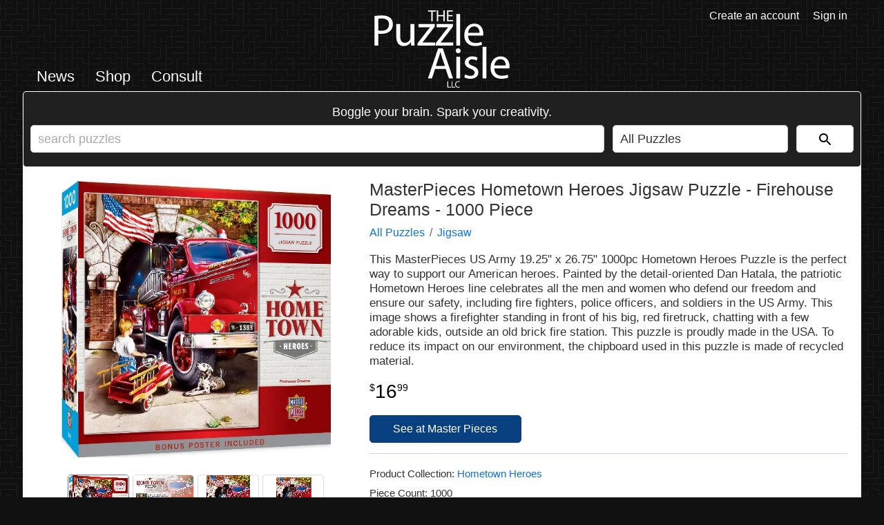

--- FILE ---
content_type: text/html; charset=UTF-8
request_url: https://puzzleaisle.com/product/masterpieces-hometown-heroes-jigsaw-puzzle-firehouse-dreams-1000-piece
body_size: 7850
content:
<!DOCTYPE html>
<html lang="en-US">
<head>
    <meta http-equiv="content-type" content="text/html; charset=UTF-8">
    <meta name="viewport" content="width=device-width, minimum-scale=1, maximum-scale=5, initial-scale=1">
    <title>MasterPieces Hometown Heroes Jigsaw Puzzle - Firehouse Dreams - 1000 Piece | The Puzzle Aisle</title>
    <meta name="description" content="This MasterPieces US Army 19.25" x 26.75" 1000pc Hometown Heroes Puzzle is the perfect way to support our American heroes. Painted by the">
    <meta name="robots" content="index, follow">
    <meta name="theme-color" content="#222222">
    <link rel="preconnect" href="https://f005.backblazeb2.com/file/puzzles">
    <link rel="dns-prefetch" href="https://f005.backblazeb2.com/file/puzzles">
    <link rel="stylesheet" type="text/css" href="/s/c/g.min.css?v=1af001720116ec1d9820d5ff19480e11">
    <link rel="icon" type="image/x-icon" href="https://f005.backblazeb2.com/file/puzzles/i/f/favicon.ico?v=1">
    <link rel="icon" type="image/svg+xml" href="https://f005.backblazeb2.com/file/puzzles/i/f/favicon.svg?v=1">
    <link rel="apple-touch-icon" href="https://f005.backblazeb2.com/file/puzzles/i/f/apple-touch-icon.png?v=1">
    <link rel="manifest" href="https://f005.backblazeb2.com/file/puzzles/i/f/manifest.webmanifest?v=1">
    <link rel="canonical" href="https://puzzleaisle.com/product/masterpieces-hometown-heroes-jigsaw-puzzle-firehouse-dreams-1000-piece">
    <meta property="fb:app_id" content="758809281658558">
    <meta property="og:site_name" content="The Puzzle Aisle">
    <meta property="og:type" content="website">
    <meta property="og:title" content="MasterPieces Hometown Heroes Jigsaw Puzzle - Firehouse Dreams - 1000 Piece">
    <meta property="og:description" content="This MasterPieces US Army 19.25" x 26.75" 1000pc Hometown Heroes Puzzle is the perfect way to support our American heroes. Painted by the detail-oriented Dan Hatala, the patriotic Hometown Heroes line celebrates all the men and women who defend our freedom and ensure our safety, including">
    <meta property="og:url" content="https://puzzleaisle.com/product/masterpieces-hometown-heroes-jigsaw-puzzle-firehouse-dreams-1000-piece">
    <meta property="og:image" content="https://f005.backblazeb2.com/file/puzzles/i/p/636710b30559b.webp">
    <meta name="twitter:card" content="summary_large_image">
    <meta name="twitter:site" content="@thepuzzleaisle">
    <meta name="twitter:title" content="MasterPieces Hometown Heroes Jigsaw Puzzle - Firehouse Dreams - 1000 Piece">
    <meta name="twitter:description" content="This MasterPieces US Army 19.25" x 26.75" 1000pc Hometown Heroes Puzzle is the perfect way to support our American heroes. Painted by the detail-oriented Dan Hatala, the patriotic Hometown Heroes line celebrates all the men and women who defend our freedom and ensure our safety, including">
    <meta name="twitter:image" content="https://f005.backblazeb2.com/file/puzzles/i/p/636710b30559b.webp">
    <script defer src="/s/j/g.min.js?v=fb1ea84e22a07a02a82927348c02f861"></script>
</head>
<body>
    <layout-row>
        <layout-column left></layout-column>
        <layout-column center class="shop">
            <header>
                <div>
                    <ul class="site navigation text">
                        <li><a href="/news">News</a></li>
                        <li><a href="/shop">Shop</a></li>                                
                        <li><a href="/consult">Consult</a></li>
                    </ul>
                    <ul class="site navigation icons">
                        <li><svg id="site-navigation-menu-button" role="graphics-symbol" viewBox="0 0 24 24"><path d="M3,6H21V8H3V6M3,11H21V13H3V11M3,16H21V18H3V16Z" /></svg></li>
                    </ul>
                    <div id="navigation-side-menu">
                        <button class="close-button" aria-label="close navigation menu"><svg class="icon" role="graphics-symbol" viewBox="0 0 24 24"><path d="M6.22566 4.81096C5.83514 4.42044 5.20197 4.42044 4.81145 4.81096C4.42092 5.20148 4.42092 5.83465 4.81145 6.22517L10.5862 11.9999L4.81151 17.7746C4.42098 18.1651 4.42098 18.7983 4.81151 19.1888C5.20203 19.5793 5.8352 19.5793 6.22572 19.1888L12.0004 13.4141L17.7751 19.1888C18.1656 19.5793 18.7988 19.5793 19.1893 19.1888C19.5798 18.7983 19.5798 18.1651 19.1893 17.7746L13.4146 11.9999L19.1893 6.22517C19.5799 5.83465 19.5799 5.20148 19.1893 4.81096C18.7988 4.42044 18.1657 4.42044 17.7751 4.81096L12.0004 10.5857L6.22566 4.81096Z"/></svg></button>
                        <button class="member-button" aria-label="open member menu"><svg class="icon" role="graphics-symbol" viewBox="0 0 24 24"><path d="M19,19H5V5H19M19,3H5A2,2 0 0,0 3,5V19A2,2 0 0,0 5,21H19A2,2 0 0,0 21,19V5C21,3.89 20.1,3 19,3M16.5,16.25C16.5,14.75 13.5,14 12,14C10.5,14 7.5,14.75 7.5,16.25V17H16.5M12,12.25A2.25,2.25 0 0,0 14.25,10A2.25,2.25 0 0,0 12,7.75A2.25,2.25 0 0,0 9.75,10A2.25,2.25 0 0,0 12,12.25Z"></path></svg></button>
                        <svg class="tpa-logo white" fill-rule="evenodd" viewBox="0 0 877 502" xmlns="http://www.w3.org/2000/svg"><path d="M369.025,70.234h9.1V8.167h21.309V0.512H347.819V8.167h21.206V70.234Zm36.1-69.722V70.234h9V37.546h33.723V70.234h9.1V0.512h-9.1V29.684H414.124V0.512h-9ZM506.6,30.1H479.5V8.064H508.15V0.512H470.5V70.234H509.7V62.683H479.5V37.546h27.1V30.1Z"></path><path d="M0.75,228.416H25.806V150.657c5.76,1.44,12.672,1.728,20.16,1.728,24.479,0,46.079-7.2,59.327-21.311,9.792-10.08,14.976-23.9,14.976-41.472,0-17.28-6.336-31.391-16.992-40.607C91.756,38.628,73.613,32.868,48.845,32.868A290.393,290.393,0,0,0,.75,36.612v191.8ZM25.806,54.755c4.32-1.152,12.672-2.016,23.616-2.016,27.648,0,45.791,12.384,45.791,38.015,0,26.784-18.432,41.472-48.671,41.472-8.352,0-15.264-.576-20.736-2.016V54.755ZM259.659,89.027H234.316v85.535a37.063,37.063,0,0,1-2.3,12.96C227.4,198.752,215.6,210.56,198.6,210.56c-23.039,0-31.1-17.855-31.1-44.351V89.027H142.157v81.5c0,48.959,26.208,61.055,48.1,61.055a52.445,52.445,0,0,0,46.079-25.92h0.576l1.44,22.752h22.463c-0.864-10.944-1.152-23.616-1.152-38.015V89.027Zm20.449,139.39H393.29v-20.16h-81.5V207.68c6.336-7.2,12.095-14.112,17.855-21.887l62.207-80.927,0.288-15.84H285.868v20.448h75.455v0.576c-6.336,7.488-12.1,14.112-18.144,21.6l-63.071,82.078v14.688Zm117.5,0H510.792v-20.16h-81.5V207.68c6.336-7.2,12.1-14.112,17.856-21.887l62.206-80.927,0.288-15.84H403.37v20.448h75.455v0.576c-6.336,7.488-12.1,14.112-18.144,21.6l-63.07,82.078v14.688Zm133.341,0H556.3V23.94H530.952V228.416Zm174.236-65.087a95.589,95.589,0,0,0,.864-11.808c0-25.631-12.1-65.662-57.6-65.662-40.607,0-65.375,33.119-65.375,75.166S608.71,231.3,651.621,231.3c22.176,0,37.439-4.608,46.367-8.64l-4.32-18.144c-9.5,4.032-20.447,7.2-38.591,7.2-25.343,0-47.231-14.112-47.807-48.383h97.918Zm-97.63-18.144C609.574,127.618,620.806,104,646.437,104c28.512,0,35.424,25.056,35.136,41.183H607.558Z"></path><path d="m462.5 380 20.736 61.055h26.783l-66.24-194.11h-30.239l-65.951 194.11h25.92l20.159-61.056h68.832zm-63.647-19.584 19.008-56.159c3.744-11.807 6.912-23.615 9.792-35.135h0.576c2.88 11.232 5.76 22.752 10.08 35.423l19.007 55.871h-58.464zm157.54 80.639v-139.39h-25.344v139.39h25.343zm-12.672-194.4a15.443 15.443 0 0 0-15.84 15.845c0 8.64 6.336 15.552 15.263 15.552 10.08 0 16.416-6.912 16.128-15.552 0-8.929-6.048-15.841-15.552-15.841zm39.167 187.77c9.792 5.76 23.9 9.5 39.167 9.5 33.12 0 52.127-17.28 52.127-41.76 0-20.735-12.384-32.831-36.575-42.047-18.144-6.912-26.5-12.1-26.5-23.615 0-10.368 8.352-19.008 23.328-19.008a54.245 54.245 0 0 1 28.511 8.064l6.336-18.432c-7.776-4.608-20.159-8.64-34.271-8.64-29.952 0-48.1 18.432-48.1 40.9 0 16.7 11.808 30.527 36.863 39.455 18.72 6.912 25.92 13.536 25.92 25.631 0 11.52-8.64 20.736-27.072 20.736-12.672 0-25.919-5.184-33.407-10.08zm118.08 6.624h25.343v-204.47h-25.344v204.48zm174.23-65.083a95.589 95.589 0 0 0 0.864-11.808c0-25.631-12.1-65.663-57.6-65.663-40.607 0-65.374 33.12-65.374 75.167s25.631 70.271 68.542 70.271c22.176 0 37.44-4.608 46.367-8.64l-4.32-18.144c-9.5 4.032-20.447 7.2-38.591 7.2-25.343 0-47.231-14.112-47.807-48.383h97.919zm-97.63-18.144c2.016-17.567 13.248-41.183 38.879-41.183 28.512 0 35.424 25.056 35.136 41.183h-74.015z"></path><path d="m473.71 500.55h22.5v-4.379h-17.28v-36.059h-5.22v40.438zm27.119 0h22.5v-4.379h-17.28v-36.059h-5.22v40.438zm51.959-5.459a20.9 20.9 0 0 1-8.52 1.68c-9.839 0-15.539-6.36-15.539-16.26 0-10.619 6.3-16.679 15.779-16.679a19.013 19.013 0 0 1 8.16 1.68l1.26-4.26c-1.38-0.72-4.56-1.8-9.6-1.8-12.539 0-21.119 8.58-21.119 21.239 0 13.26 8.58 20.459 19.979 20.459a25.912 25.912 0 0 0 10.68-1.92z"></path></svg>
                        <hr>
                        <ul>
                            <li><a href="/news">News</a></li>
                                                                                <li><a href="/shop">Shop</a></li>
                            <li>
                                <ul>
                                    <li><a href="/shop/apps">Apps</a></li>
                                    <li><a href="/shop/puzzle-books">Books</a></li>
                                    <li><a href="/shop/puzzle-boxes">Boxes</a></li>
                                    <li><a href="/shop/chess">Chess</a></li>
                                    <li><a href="/shop/rubiks-cubes-twisty-puzzles">Combination / Rubik's</a></li>
                                    <li><a href="/shop/assembly-puzzles-disentanglement-puzzles">Entanglement</a></li>
                                    <li><a href="/shop/puzzle-games">Games</a></li>
                                    <li><a href="/shop/jigsaw-puzzles">Jigsaw</a></li>
                                    <li><a href="/shop/puzzles-for-pets">Pets</a></li>
                                    <li><hr></li>
                                    <li><a href="/shop/puzzles-for-beginners">Cadets</a></li>
                                    <li><a href="/shop/puzzle-magazine-subscriptions">Magazines</a></li>
                                    <li><a href="/shop/halloween-puzzles">Scary Puzzles</a></li>
                                    <li><a href="/shop/gift-wrap">Gift Wrap</a></li>
                                    <li><hr></li>
                                    <li><a class="alert" href="/shop/on-sale">On Sale</a></li>
                                </ul>
                            </li>
                            <li><a href="/consult">Consult</a></li>
                        </ul>
                    </div>
                </div>
                <div><a href="/" aria-label="go to homepage"><svg class="tpa-logo white" fill-rule="evenodd" viewBox="0 0 877 502" xmlns="http://www.w3.org/2000/svg"><path d="M369.025,70.234h9.1V8.167h21.309V0.512H347.819V8.167h21.206V70.234Zm36.1-69.722V70.234h9V37.546h33.723V70.234h9.1V0.512h-9.1V29.684H414.124V0.512h-9ZM506.6,30.1H479.5V8.064H508.15V0.512H470.5V70.234H509.7V62.683H479.5V37.546h27.1V30.1Z"/><path d="M0.75,228.416H25.806V150.657c5.76,1.44,12.672,1.728,20.16,1.728,24.479,0,46.079-7.2,59.327-21.311,9.792-10.08,14.976-23.9,14.976-41.472,0-17.28-6.336-31.391-16.992-40.607C91.756,38.628,73.613,32.868,48.845,32.868A290.393,290.393,0,0,0,.75,36.612v191.8ZM25.806,54.755c4.32-1.152,12.672-2.016,23.616-2.016,27.648,0,45.791,12.384,45.791,38.015,0,26.784-18.432,41.472-48.671,41.472-8.352,0-15.264-.576-20.736-2.016V54.755ZM259.659,89.027H234.316v85.535a37.063,37.063,0,0,1-2.3,12.96C227.4,198.752,215.6,210.56,198.6,210.56c-23.039,0-31.1-17.855-31.1-44.351V89.027H142.157v81.5c0,48.959,26.208,61.055,48.1,61.055a52.445,52.445,0,0,0,46.079-25.92h0.576l1.44,22.752h22.463c-0.864-10.944-1.152-23.616-1.152-38.015V89.027Zm20.449,139.39H393.29v-20.16h-81.5V207.68c6.336-7.2,12.095-14.112,17.855-21.887l62.207-80.927,0.288-15.84H285.868v20.448h75.455v0.576c-6.336,7.488-12.1,14.112-18.144,21.6l-63.071,82.078v14.688Zm117.5,0H510.792v-20.16h-81.5V207.68c6.336-7.2,12.1-14.112,17.856-21.887l62.206-80.927,0.288-15.84H403.37v20.448h75.455v0.576c-6.336,7.488-12.1,14.112-18.144,21.6l-63.07,82.078v14.688Zm133.341,0H556.3V23.94H530.952V228.416Zm174.236-65.087a95.589,95.589,0,0,0,.864-11.808c0-25.631-12.1-65.662-57.6-65.662-40.607,0-65.375,33.119-65.375,75.166S608.71,231.3,651.621,231.3c22.176,0,37.439-4.608,46.367-8.64l-4.32-18.144c-9.5,4.032-20.447,7.2-38.591,7.2-25.343,0-47.231-14.112-47.807-48.383h97.918Zm-97.63-18.144C609.574,127.618,620.806,104,646.437,104c28.512,0,35.424,25.056,35.136,41.183H607.558Z"/><path d="m462.5 380 20.736 61.055h26.783l-66.24-194.11h-30.239l-65.951 194.11h25.92l20.159-61.056h68.832zm-63.647-19.584 19.008-56.159c3.744-11.807 6.912-23.615 9.792-35.135h0.576c2.88 11.232 5.76 22.752 10.08 35.423l19.007 55.871h-58.464zm157.54 80.639v-139.39h-25.344v139.39h25.343zm-12.672-194.4a15.443 15.443 0 0 0-15.84 15.845c0 8.64 6.336 15.552 15.263 15.552 10.08 0 16.416-6.912 16.128-15.552 0-8.929-6.048-15.841-15.552-15.841zm39.167 187.77c9.792 5.76 23.9 9.5 39.167 9.5 33.12 0 52.127-17.28 52.127-41.76 0-20.735-12.384-32.831-36.575-42.047-18.144-6.912-26.5-12.1-26.5-23.615 0-10.368 8.352-19.008 23.328-19.008a54.245 54.245 0 0 1 28.511 8.064l6.336-18.432c-7.776-4.608-20.159-8.64-34.271-8.64-29.952 0-48.1 18.432-48.1 40.9 0 16.7 11.808 30.527 36.863 39.455 18.72 6.912 25.92 13.536 25.92 25.631 0 11.52-8.64 20.736-27.072 20.736-12.672 0-25.919-5.184-33.407-10.08zm118.08 6.624h25.343v-204.47h-25.344v204.48zm174.23-65.083a95.589 95.589 0 0 0 0.864-11.808c0-25.631-12.1-65.663-57.6-65.663-40.607 0-65.374 33.12-65.374 75.167s25.631 70.271 68.542 70.271c22.176 0 37.44-4.608 46.367-8.64l-4.32-18.144c-9.5 4.032-20.447 7.2-38.591 7.2-25.343 0-47.231-14.112-47.807-48.383h97.919zm-97.63-18.144c2.016-17.567 13.248-41.183 38.879-41.183 28.512 0 35.424 25.056 35.136 41.183h-74.015z"/><path d="m473.71 500.55h22.5v-4.379h-17.28v-36.059h-5.22v40.438zm27.119 0h22.5v-4.379h-17.28v-36.059h-5.22v40.438zm51.959-5.459a20.9 20.9 0 0 1-8.52 1.68c-9.839 0-15.539-6.36-15.539-16.26 0-10.619 6.3-16.679 15.779-16.679a19.013 19.013 0 0 1 8.16 1.68l1.26-4.26c-1.38-0.72-4.56-1.8-9.6-1.8-12.539 0-21.119 8.58-21.119 21.239 0 13.26 8.58 20.459 19.979 20.459a25.912 25.912 0 0 0 10.68-1.92z"/></svg></a></div>
                <div>
                    <ul class="member navigation icons">
                        <li><svg id="site-member-menu-button" role="graphics-symbol" viewBox="0 0 24 24"><title>Member menu button</title><path d="M19,19H5V5H19M19,3H5A2,2 0 0,0 3,5V19A2,2 0 0,0 5,21H19A2,2 0 0,0 21,19V5C21,3.89 20.1,3 19,3M16.5,16.25C16.5,14.75 13.5,14 12,14C10.5,14 7.5,14.75 7.5,16.25V17H16.5M12,12.25A2.25,2.25 0 0,0 14.25,10A2.25,2.25 0 0,0 12,7.75A2.25,2.25 0 0,0 9.75,10A2.25,2.25 0 0,0 12,12.25Z" /></svg></li>
                    </ul>
                    <div id="member-side-menu">
                        <button class="close-button" aria-label="close member menu"><svg class="icon" role="graphics-symbol" viewBox="0 0 24 24"><path d="M6.22566 4.81096C5.83514 4.42044 5.20197 4.42044 4.81145 4.81096C4.42092 5.20148 4.42092 5.83465 4.81145 6.22517L10.5862 11.9999L4.81151 17.7746C4.42098 18.1651 4.42098 18.7983 4.81151 19.1888C5.20203 19.5793 5.8352 19.5793 6.22572 19.1888L12.0004 13.4141L17.7751 19.1888C18.1656 19.5793 18.7988 19.5793 19.1893 19.1888C19.5798 18.7983 19.5798 18.1651 19.1893 17.7746L13.4146 11.9999L19.1893 6.22517C19.5799 5.83465 19.5799 5.20148 19.1893 4.81096C18.7988 4.42044 18.1657 4.42044 17.7751 4.81096L12.0004 10.5857L6.22566 4.81096Z"/></svg></button>
                        <button class="navigation-button" aria-label="open navigation menu"><svg class="icon" role="graphics-symbol" viewBox="0 0 24 24"><path d="M3,6H21V8H3V6M3,11H21V13H3V11M3,16H21V18H3V16Z"></path></svg></button>
                        <svg class="tpa-logo white" fill-rule="evenodd" viewBox="0 0 877 502" xmlns="http://www.w3.org/2000/svg"><path d="M369.025,70.234h9.1V8.167h21.309V0.512H347.819V8.167h21.206V70.234Zm36.1-69.722V70.234h9V37.546h33.723V70.234h9.1V0.512h-9.1V29.684H414.124V0.512h-9ZM506.6,30.1H479.5V8.064H508.15V0.512H470.5V70.234H509.7V62.683H479.5V37.546h27.1V30.1Z"></path><path d="M0.75,228.416H25.806V150.657c5.76,1.44,12.672,1.728,20.16,1.728,24.479,0,46.079-7.2,59.327-21.311,9.792-10.08,14.976-23.9,14.976-41.472,0-17.28-6.336-31.391-16.992-40.607C91.756,38.628,73.613,32.868,48.845,32.868A290.393,290.393,0,0,0,.75,36.612v191.8ZM25.806,54.755c4.32-1.152,12.672-2.016,23.616-2.016,27.648,0,45.791,12.384,45.791,38.015,0,26.784-18.432,41.472-48.671,41.472-8.352,0-15.264-.576-20.736-2.016V54.755ZM259.659,89.027H234.316v85.535a37.063,37.063,0,0,1-2.3,12.96C227.4,198.752,215.6,210.56,198.6,210.56c-23.039,0-31.1-17.855-31.1-44.351V89.027H142.157v81.5c0,48.959,26.208,61.055,48.1,61.055a52.445,52.445,0,0,0,46.079-25.92h0.576l1.44,22.752h22.463c-0.864-10.944-1.152-23.616-1.152-38.015V89.027Zm20.449,139.39H393.29v-20.16h-81.5V207.68c6.336-7.2,12.095-14.112,17.855-21.887l62.207-80.927,0.288-15.84H285.868v20.448h75.455v0.576c-6.336,7.488-12.1,14.112-18.144,21.6l-63.071,82.078v14.688Zm117.5,0H510.792v-20.16h-81.5V207.68c6.336-7.2,12.1-14.112,17.856-21.887l62.206-80.927,0.288-15.84H403.37v20.448h75.455v0.576c-6.336,7.488-12.1,14.112-18.144,21.6l-63.07,82.078v14.688Zm133.341,0H556.3V23.94H530.952V228.416Zm174.236-65.087a95.589,95.589,0,0,0,.864-11.808c0-25.631-12.1-65.662-57.6-65.662-40.607,0-65.375,33.119-65.375,75.166S608.71,231.3,651.621,231.3c22.176,0,37.439-4.608,46.367-8.64l-4.32-18.144c-9.5,4.032-20.447,7.2-38.591,7.2-25.343,0-47.231-14.112-47.807-48.383h97.918Zm-97.63-18.144C609.574,127.618,620.806,104,646.437,104c28.512,0,35.424,25.056,35.136,41.183H607.558Z"></path><path d="m462.5 380 20.736 61.055h26.783l-66.24-194.11h-30.239l-65.951 194.11h25.92l20.159-61.056h68.832zm-63.647-19.584 19.008-56.159c3.744-11.807 6.912-23.615 9.792-35.135h0.576c2.88 11.232 5.76 22.752 10.08 35.423l19.007 55.871h-58.464zm157.54 80.639v-139.39h-25.344v139.39h25.343zm-12.672-194.4a15.443 15.443 0 0 0-15.84 15.845c0 8.64 6.336 15.552 15.263 15.552 10.08 0 16.416-6.912 16.128-15.552 0-8.929-6.048-15.841-15.552-15.841zm39.167 187.77c9.792 5.76 23.9 9.5 39.167 9.5 33.12 0 52.127-17.28 52.127-41.76 0-20.735-12.384-32.831-36.575-42.047-18.144-6.912-26.5-12.1-26.5-23.615 0-10.368 8.352-19.008 23.328-19.008a54.245 54.245 0 0 1 28.511 8.064l6.336-18.432c-7.776-4.608-20.159-8.64-34.271-8.64-29.952 0-48.1 18.432-48.1 40.9 0 16.7 11.808 30.527 36.863 39.455 18.72 6.912 25.92 13.536 25.92 25.631 0 11.52-8.64 20.736-27.072 20.736-12.672 0-25.919-5.184-33.407-10.08zm118.08 6.624h25.343v-204.47h-25.344v204.48zm174.23-65.083a95.589 95.589 0 0 0 0.864-11.808c0-25.631-12.1-65.663-57.6-65.663-40.607 0-65.374 33.12-65.374 75.167s25.631 70.271 68.542 70.271c22.176 0 37.44-4.608 46.367-8.64l-4.32-18.144c-9.5 4.032-20.447 7.2-38.591 7.2-25.343 0-47.231-14.112-47.807-48.383h97.919zm-97.63-18.144c2.016-17.567 13.248-41.183 38.879-41.183 28.512 0 35.424 25.056 35.136 41.183h-74.015z"></path><path d="m473.71 500.55h22.5v-4.379h-17.28v-36.059h-5.22v40.438zm27.119 0h22.5v-4.379h-17.28v-36.059h-5.22v40.438zm51.959-5.459a20.9 20.9 0 0 1-8.52 1.68c-9.839 0-15.539-6.36-15.539-16.26 0-10.619 6.3-16.679 15.779-16.679a19.013 19.013 0 0 1 8.16 1.68l1.26-4.26c-1.38-0.72-4.56-1.8-9.6-1.8-12.539 0-21.119 8.58-21.119 21.239 0 13.26 8.58 20.459 19.979 20.459a25.912 25.912 0 0 0 10.68-1.92z"></path></svg>
                        <v-space></v-space>
                        <ul>
                            <li><a href="/create-an-account">Create an account</a></li>
                            <li><a href="/sign-in">Sign in</a></li>
                        </ul>
                    </div>
                    <ul class="member navigation text">
                        <li><a href="/create-an-account">Create an account</a></li>
                        <li><a href="/sign-in">Sign in</a></li>
                    </ul>
                </div>
            </header>
            <main>
            <div id="shop-search">
                <form method="get">
                        <strong>Boggle your brain. Spark your creativity.</strong>
                        <div>
                            <input type="text" name="search" value="" placeholder="search puzzles">
                            <select id="search-categories" size="1">
                                <option value="">All Puzzles</option>
                                <option value="apps">Apps</option>
                                <option value="puzzle-books">Books</option>
                                <option value="puzzle-boxes">Boxes</option>
                                <option value="chess">Chess</option>
                                <option value="rubiks-cubes-twisty-puzzles">Combination / Rubik's</option>
                                <option value="assembly-puzzles-disentanglement-puzzles">Entanglement</option>
                                <option value="puzzle-games">Games</option>
                                <option value="jigsaw-puzzles">Jigsaw</option>
                                <option value="puzzles-for-pets">Pets</option>
                                <option disabled>&#8212;</option>
                                <option value="puzzles-for-beginners">Cadets</option>
                                <option value="puzzle-magazine-subscriptions">Magazines</option>
                                <option value="halloween-puzzles">Scary Puzzles</option>
                                <option value="gift-wrap">Gift Wrap</option>
                            </select>
                            <button value="Go" aria-label="Search"><svg role="graphics-symbol" viewBox="0 0 24 24"><path d="M15.5 14h-.79l-.28-.27C15.41 12.59 16 11.11 16 9.5 16 5.91 13.09 3 9.5 3S3 5.91 3 9.5 5.91 16 9.5 16c1.61 0 3.09-.59 4.23-1.57l.27.28v.79l5 4.99L20.49 19l-4.99-5zm-6 0C7.01 14 5 11.99 5 9.5S7.01 5 9.5 5 14 7.01 14 9.5 11.99 14 9.5 14z"/></svg></button>
                        </div>
                    </form>
            </div>
            <div id="product-details">
                <div>
                    <div id="product-images">
                        <div id="carousel">
                            <img src="https://f005.backblazeb2.com/file/puzzles/i/p/636710b30559b_s.webp" alt="MasterPieces Hometown Heroes Jigsaw Puzzle - Firehouse Dreams - 1000 Piece - Image 1">
                            <button class="left arrow">❮</button>
                            <button class="right arrow">❯</button>
                            <div id="carousel-indicators">
                                <button>&#9679;</button><button>&#9679;</button><button>&#9679;</button><button>&#9679;</button>
                            </div>
                        </div>        
                        <ul id="thumbnails" class="center">
                            <li class="selected"><input type="image" src="https://f005.backblazeb2.com/file/puzzles/i/p/636710b30559b_t.webp" data-lsrc="https://f005.backblazeb2.com/file/puzzles/i/p/636710b30559b_s.webp" data-osrc="https://f005.backblazeb2.com/file/puzzles/i/p/636710b30559b_l.webp" alt="MasterPieces Hometown Heroes Jigsaw Puzzle - Firehouse Dreams - 1000 Piece - Image 1 Thumbnail"></li>
                            <li><input type="image" src="https://f005.backblazeb2.com/file/puzzles/i/p/636710cf5c9e0_t.webp" data-lsrc="https://f005.backblazeb2.com/file/puzzles/i/p/636710cf5c9e0_s.webp" data-osrc="https://f005.backblazeb2.com/file/puzzles/i/p/636710cf5c9e0_l.webp" alt="MasterPieces Hometown Heroes Jigsaw Puzzle - Firehouse Dreams - 1000 Piece - Image 2 Thumbnail"></li>
                            <li><input type="image" src="https://f005.backblazeb2.com/file/puzzles/i/p/636710c3bce9f_t.webp" data-lsrc="https://f005.backblazeb2.com/file/puzzles/i/p/636710c3bce9f_s.webp" data-osrc="https://f005.backblazeb2.com/file/puzzles/i/p/636710c3bce9f_l.webp" alt="MasterPieces Hometown Heroes Jigsaw Puzzle - Firehouse Dreams - 1000 Piece - Image 3 Thumbnail"></li>
                            <li><input type="image" src="https://f005.backblazeb2.com/file/puzzles/i/p/636710d9d0803_t.webp" data-lsrc="https://f005.backblazeb2.com/file/puzzles/i/p/636710d9d0803_s.webp" data-osrc="https://f005.backblazeb2.com/file/puzzles/i/p/636710d9d0803_l.webp" alt="MasterPieces Hometown Heroes Jigsaw Puzzle - Firehouse Dreams - 1000 Piece - Image 4 Thumbnail"></li>
                        </ul>
                    </div>
                </div>
                <div>
                    <h1>MasterPieces Hometown Heroes Jigsaw Puzzle - Firehouse Dreams - 1000 Piece</h1>    
                    <ul class="category-path"><li><a href="/shop">All Puzzles</a></li><li><a href="/shop/jigsaw-puzzles">Jigsaw</a></li></ul>
                    
                    <div id="product-description">
                    This MasterPieces US Army 19.25" x 26.75" 1000pc Hometown Heroes Puzzle is the perfect way to support our American heroes. Painted by the detail-oriented Dan Hatala, the patriotic Hometown Heroes line celebrates all the men and women who defend our freedom and ensure our safety, including fire fighters, police officers, and soldiers in the US Army. This image shows a firefighter standing in front of his big, red firetruck, chatting with a few adorable kids, outside an old brick fire station. This puzzle is proudly made in the USA. To reduce its impact on our environment, the chipboard used in this puzzle is made of recycled material.
                </div>
                    <div class="price">
                    <span class="currency">$</span><span class="whole">16</span><span class="delimiter">.</span><span class="fraction">99</span>
                </div>
                    <div id="product-links">
                    <ul>
                        <li><a href="https://www.masterpiecesinc.com/products/hometown-heroes-firehouse-dreams-1000-piece-jigsaw-puzzle-by-dan-hatala" class="button" target="_blank" rel="noopener nofollow" data-eti="3" data-ei="19863">See at Master Pieces</a></li>
                    </ul>
                </div>
                    <hr>
                <ul class="product-attributes">
                    <li>Product Collection: <a href="/shop/masterpieces-hometown-heroes-jigsaw-puzzle-collection">Hometown Heroes</a></li>
                    <li>Piece Count: 1000</li>
                    <li>Puzzle Size: 19.3"x26.8"</li></ul>
                        <div>
                    <ul id="manufacturer-links">
                        <li><a href="https://www.masterpiecesinc.com/products/hometown-heroes-firehouse-dreams-1000-piece-jigsaw-puzzle-by-dan-hatala">See at manufacturer</a></li>
                    </ul>
                </div>
                    
                </div>            
                <div>
                    <h2>Related products</h2>
                    <ul class="shop-item-list">
                <li class="shop-item">
                    <a href="/product/harbor-evening-jigsaw">
                        <div class="inner-container">
                            <div class="image-wrapper"><img src="https://f005.backblazeb2.com/file/puzzles/i/p/63153e448b741_t.webp" alt="Harbor Evening | Jigsaw" loading="lazy"></div>
                            <div class="title">Harbor Evening | Jigsaw</div>
                            <div class="price"><span class="currency">$</span><span class="whole">17</span><span class="delimiter">.</span><span class="fraction">44</span></div>          
                        </div>
                    </a>
                </li>
                <li class="shop-item">
                    <a href="/product/looney-tunes-challenge-jigsaw">
                        <div class="inner-container">
                            <div class="image-wrapper"><img src="https://f005.backblazeb2.com/file/puzzles/i/p/6317598107fd5_t.webp" alt="Looney Tunes Challenge | Jigsaw" loading="lazy"></div>
                            <div class="title">Looney Tunes Challenge | Jigsaw</div>
                            <div class="price"><span class="currency">$</span><span class="whole">21</span><span class="delimiter">.</span><span class="fraction">24</span></div>          
                        </div>
                    </a>
                </li>
                <li class="shop-item">
                    <a href="/product/i-love-chocolate-jigsaw">
                        <div class="inner-container">
                            <div class="image-wrapper"><img src="https://f005.backblazeb2.com/file/puzzles/i/p/6317805ca3486_t.webp" alt="I Love Chocolate | Jigsaw" loading="lazy"></div>
                            <div class="title">I Love Chocolate | Jigsaw</div>
                            <div class="price"><span class="currency">$</span><span class="whole">17</span><span class="delimiter">.</span><span class="fraction">44</span></div>          
                        </div>
                    </a>
                </li>
                <li class="shop-item">
                    <a href="/product/masterpieces-stadium-panoramic-jacksonville-jaguars-jigsaw-puzzle-center-view-1000-piece">
                        <div class="inner-container">
                            <div class="image-wrapper"><img src="https://f005.backblazeb2.com/file/puzzles/i/p/63670f1265b42_t.webp" alt="MasterPieces Stadium Panoramic Jacksonville Jaguars Jigsaw Puzzle - Center View - 1000 Piece" loading="lazy"></div>
                            <div class="title">MasterPieces Stadium Panoramic Jacksonville Jaguars Jigsaw Puzzle - Center View - 1000 Piece</div>
                            <div class="price"><span class="currency">$</span><span class="whole">19</span><span class="delimiter">.</span><span class="fraction">99</span></div>          
                        </div>
                    </a>
                </li>
            </ul>
                </div>
            </div>
            </main>
            <footer>
                <ul class="other-links">
                    <li><a href="/newsletter" aria-haspopup="dialog" class="newsletter-button">Newsletter</a></li>
                    <li><a href="/terms-and-conditions">Terms &amp; Conditions</a></li>
                    <li><a href="/privacy-policy">Privacy Policy</a></li>
                </ul>
                <ul class="social-links">
                    <li><a href="https://discord.gg/D8VZG3DzzF" title="Find us on Discord"><svg viewBox="0 -28.5 256 256"><g><path d="m216.86 16.597c-16.571-7.7533-34.29-13.388-52.815-16.597-2.275 4.1132-4.9329 9.6455-6.7655 14.046-19.692-2.9614-39.203-2.9614-58.533 0-1.8322-4.4009-4.5504-9.9333-6.8458-14.046-18.545 3.2085-36.284 8.864-52.855 16.638-33.425 50.509-42.485 99.763-37.955 148.32 22.169 16.555 43.653 26.612 64.775 33.193 5.2151-7.1774 9.8662-14.807 13.873-22.848-7.6312-2.8997-14.94-6.4781-21.846-10.632 1.8322-1.3574 3.6243-2.7765 5.3558-4.2367 42.123 19.702 87.89 19.702 129.51 0 1.7518 1.4602 3.5436 2.8793 5.3558 4.2367-6.9265 4.1746-14.256 7.753-21.887 10.653 4.0069 8.0204 8.638 15.671 13.873 22.848 21.142-6.5809 42.646-16.637 64.815-33.213 5.3158-56.288-9.0809-105.09-38.056-148.36zm-131.38 118.5c-12.645 0-23.015-11.805-23.015-26.18 0-14.375 10.148-26.2 23.015-26.2 12.867 0 23.236 11.804 23.015 26.2 0.020002 14.375-10.148 26.18-23.015 26.18zm85.051 0c-12.645 0-23.015-11.805-23.015-26.18 0-14.375 10.148-26.2 23.015-26.2 12.866 0 23.236 11.804 23.015 26.2 0 14.375-10.148 26.18-23.015 26.18z"></path></g></svg></a></li>
                    <li><a href="https://www.facebook.com/ThePuzzleAisle" title="Find us on Facebook" target="_blank"><svg viewBox="0 0 310 310"><path d="m81.703 165.106h33.981v139.894c0 2.762 2.238 5 5 5h57.616c2.762 0 5-2.238 5-5v-139.235h39.064c2.54 0 4.677-1.906 4.967-4.429l5.933-51.502c.163-1.417-.286-2.836-1.234-3.899-.949-1.064-2.307-1.673-3.732-1.673h-44.996v-32.284c0-9.732 5.24-14.667 15.576-14.667h29.42c2.762 0 5-2.239 5-5v-47.274c0-2.762-2.238-5-5-5h-40.545c-.286-.014-.921-.037-1.857-.037-7.035 0-31.488 1.381-50.804 19.151-21.402 19.692-18.427 43.27-17.716 47.358v37.752h-35.673c-2.762 0-5 2.238-5 5v50.844c0 2.762 2.238 5.001 5 5.001z"/></svg></a></li>
                    <li><a href="https://www.threads.net/@ThePuzzleAisle" title="Find us on Threads" target="_blank"><svg role="img" viewBox="0 0 192 192"><path d="m141.54 88.988c-0.827-0.3964-1.667-0.7779-2.518-1.1432-1.482-27.307-16.403-42.94-41.457-43.1-0.1135-7e-4 -0.2264-7e-4 -0.3399-7e-4 -14.986 0-27.449 6.3966-35.12 18.036l13.779 9.4521c5.7306-8.6945 14.724-10.548 21.348-10.548 0.0765 0 0.1533 0 0.229 7e-4 8.2494 0.0526 14.474 2.4511 18.503 7.1285 2.932 3.4053 4.893 8.111 5.864 14.05-7.314-1.2431-15.224-1.6253-23.68-1.1405-23.82 1.3721-39.134 15.265-38.105 34.569 0.5219 9.792 5.4001 18.216 13.735 23.719 7.0474 4.652 16.124 6.927 25.557 6.412 12.458-0.683 22.231-5.436 29.049-14.127 5.178-6.6 8.453-15.153 9.899-25.93 5.937 3.583 10.337 8.298 12.767 13.966 4.132 9.635 4.373 25.468-8.546 38.376-11.319 11.308-24.925 16.2-45.488 16.351-22.809-0.169-40.06-7.484-51.275-21.742-10.503-13.351-15.93-32.635-16.133-57.317 0.2025-24.682 5.6303-43.966 16.133-57.317 11.216-14.258 28.466-21.573 51.275-21.742 22.975 0.1708 40.526 7.5209 52.171 21.848 5.71 7.0256 10.015 15.861 12.853 26.162l16.147-4.3081c-3.44-12.68-8.853-23.606-16.219-32.668-14.929-18.367-36.763-27.779-64.896-27.974h-0.1126c-28.075 0.19447-49.665 9.6418-64.169 28.079-12.906 16.407-19.564 39.236-19.788 67.853l-7e-4 0.0675 7e-4 0.0675c0.2237 28.616 6.8812 51.446 19.788 67.854 14.504 18.437 36.093 27.885 64.169 28.079h0.1126c24.96-0.173 42.554-6.708 57.048-21.189 18.963-18.945 18.392-42.692 12.142-57.27-4.484-10.454-13.033-18.945-24.723-24.553zm-43.096 40.519c-10.44 0.588-21.286-4.098-21.821-14.135-0.3964-7.442 5.2962-15.746 22.462-16.735 1.9658-0.1134 3.8948-0.1688 5.7898-0.1688 6.235 0 12.068 0.6057 17.371 1.765-1.978 24.702-13.58 28.713-23.802 29.274z"/></svg></a></li>
                    <li><a href="https://twitter.com/ThePuzzleAisle" title="Find us on X" target="_blank"><svg role="img" viewBox="0 0 24 24"><path d="M18.244 2.25h3.308l-7.227 8.26 8.502 11.24H16.17l-5.214-6.817L4.99 21.75H1.68l7.73-8.835L1.254 2.25H8.08l4.713 6.231zm-1.161 17.52h1.833L7.084 4.126H5.117z"></path></svg></a></li>
                    <li><a href="https://bsky.app/profile/thepuzzleaisle.bsky.social" title="Find us on Bluesky" target="_blank"><svg role="img" viewBox="0 0 568 501"><path d="m123.121 33.6637c65.12 48.8889 135.16 148.0173 160.879 201.2093 25.719-53.192 95.759-152.3204 160.879-201.2093 46.987-35.27553 123.121-62.5701 123.121 24.2827 0 17.3452-9.945 145.7126-15.778 166.5546-20.275 72.453-94.155 90.933-159.875 79.748 114.875 19.551 144.097 84.311 80.986 149.071-119.86 122.992-172.272-30.859-185.702-70.281-2.462-7.227-3.614-10.608-3.631-7.733-.017-2.875-1.169.506-3.631 7.733-13.43 39.422-65.842 193.273-185.7023 70.281-63.1111-64.76-33.8889-129.52 80.9863-149.071-65.72 11.185-139.5995-7.295-159.8752-79.748-5.83255-20.842-15.7778-149.2094-15.7778-166.5546 0-86.8528 76.1345-59.55823 123.121-24.2827z"/></svg></a></li>
                </ul>
                <ul class="contact-links">
                    <li><a href="/contact" target="_blank">Contact</a></li>
                </ul>
                <small>&copy; 2026 The Puzzle Aisle LLC</small>
            </footer>
        </layout-column>
        <layout-column right></layout-column>
    </layout-row>
</body>
</html>

--- FILE ---
content_type: text/javascript
request_url: https://puzzleaisle.com/s/j/g.min.js?v=fb1ea84e22a07a02a82927348c02f861
body_size: 4160
content:
"use strict";const $=document.querySelector.bind(document);const $$=document.querySelectorAll.bind(document);const ready=callback=>{if(document.readyState==="loading"){document.addEventListener("DOMContentLoaded",callback,{once:!0})}else{callback()}};String.prototype.addCommaSeparatedValue=function(v){const values=this.split(",").filter(e=>e.trim()!=="");if(!values.includes(v)){values.push(v)}return values.join(",")};String.prototype.removeCommaSeparatedValue=function(v){const values=this.split(",").filter(value=>value!==v);return values.join(",")};const tpa=(()=>{const setUpContent=()=>{setUpNewsletterContent();setUpForms();setUpCopyableElements()};const setUpForms=()=>{addFormPasswordRequirements()};const setUpNewsletterContent=async()=>{if(!$(".modal-window.newsletter")){try{const response=await fetch("/newsletter/subscribe?get-form");if(!response.ok){throw new Error("Network response was not ok")}const data=await response.json();if(!data.error&&data.content){document.body.insertAdjacentHTML("beforeEnd",data.content);setUpNewsletterEvents()}}catch(error){console.error("Error fetching newsletter form:",error)}}};const setUpNewsletterEvents=()=>{const modalWindow=$(".modal-window.newsletter");if(modalWindow&&!$(".error")){const handleFadeOut=debounce(e=>{if(e.animationName==="fade-out"){$(".modal-window form").style.display="none";$(".modal-window .status").classList.add("show")}},200);const handleFormFadeOut=debounce(e=>{if(e.animationName==="fade-out"){const modal=$(".modal-window");modal.classList.remove("show","hide");modal.querySelector(".card").classList.remove("flip");modal.querySelector("input[type=email]").value="";enableForm(".modal-window form")}},200);modalWindow.addEventListener("animationend",handleFadeOut);modalWindow.querySelector("form").addEventListener("animationend",handleFormFadeOut);modalWindow.querySelector("form").onsubmit=e=>{e.preventDefault();disableForm(".modal-window form");fetch(`/newsletter/subscribe/?email=${$(".modal-window input[type='email']").value}`);modalWindow.querySelector(".card").classList.add("flip");document.cookie="tpa_autoshow_newsletter=0"};$$(".modal-window .close-button").forEach(button=>{button.addEventListener("click",e=>{e.preventDefault();closeModalWindow()})});$$(".newsletter-button").forEach(button=>{button.addEventListener("click",e=>{e.preventDefault();openModalWindow()})});window.addEventListener("hashchange",()=>{if(window.location.hash==="#newsletter"){openModalWindow()}})}};const openModalWindow=()=>{const modalWindow=$(".modal-window");if(!modalWindow.classList.contains("show")){showModalBackground();modalWindow.classList.add("show")}};const closeModalWindow=()=>{const modalWindow=$(".modal-window");if(modalWindow&&modalWindow.classList.contains("show")&&!modalWindow.classList.contains("hide")){const now=new Date;now.setMonth(now.getMonth()+1);document.cookie=`tpa_hide_newsletter_prompt=1; expires=${now.toUTCString()}; path=/; secure;`;modalWindow.classList.add("hide");hideModalBackground();if(window.location.hash==="#newsletter"){window.location.hash=""}modalWindow.classList.remove("show","hide");$(".modal-window form").style.display="";$(".modal-window .status").classList.remove("show");modalWindow.querySelector(".card").classList.remove("flip");modalWindow.querySelector("input[type=email]").value="";enableForm(".modal-window form")}};const isNewsletterPromptHidden=()=>document.cookie.includes("tpa_hide_newsletter_prompt");const closeMenus=()=>{closeModalWindow();closeNavigationMenu();closeMemberMenu()};const setUpKeyboard=()=>{window.addEventListener("keyup",debounce(event=>{if(event.key==="Escape"){closeMenus()}},200))};const setUpCopyableElements=()=>{$$(".copyable").forEach(copyableElement=>{const wrapperClassName="tooltip-wrapper";const copiedClassName="copied";const wrapper=wrapHTMLElement(copyableElement,"div");const tooltip=document.createElement("span");const dataCopy=copyableElement.getAttribute("data-copy");const copyText=dataCopy??copyableElement.innerHTML;if(wrapper){tooltip.classList.add("tooltip");wrapper.prepend(copyableElement,tooltip);wrapper.classList.add(wrapperClassName);let isPointerDown=!1;let copyTextTimeout=null;const handlePointerDown=debounce(e=>{isPointerDown=!0;clearTimeout(copyTextTimeout);if(copyText){copyToClipboard(copyText)}e.stopPropagation()},200);const handlePointerUp=debounce(e=>{if(copyText){copyToClipboard(copyText);if(isPointerDown){tooltip.classList.add(copiedClassName);copyTextTimeout=setTimeout(()=>{tooltip.classList.remove(copiedClassName)},2e3)}}isPointerDown=!1;e.stopPropagation()},200);wrapper.addEventListener("pointerdown",handlePointerDown);wrapper.addEventListener("pointerup",handlePointerUp)}})};const copyToClipboard=s=>{if(navigator.clipboard&&navigator.clipboard.writeText){return navigator.clipboard.writeText(s)}return Promise.reject("The Clipboard API is not available.")};const wrapHTMLElement=(element,tag)=>{if(element){const wrapper=document.createElement(tag);if(wrapper){element.parentNode.insertBefore(wrapper,element);wrapper.appendChild(element);return wrapper}}};const setUpNavigationMenu=()=>{const navMenuButton=$("#site-navigation-menu-button");const memberMenuButton=$("#site-member-menu-button");const navSideMenuCloseButton=$("#navigation-side-menu .close-button");const memberButton=$("#navigation-side-menu .member-button");const memberSideMenuCloseButton=$("#member-side-menu .close-button");const navigationButton=$("#member-side-menu .navigation-button");if(navMenuButton){navMenuButton.addEventListener("click",openNavigationMenu)}if(memberMenuButton){memberMenuButton.addEventListener("click",openMemberMenu)}if(navSideMenuCloseButton){navSideMenuCloseButton.addEventListener("click",()=>{closeNavigationMenu();closeMemberMenu()})}if(memberButton){memberButton.addEventListener("click",()=>{closeNavigationMenu();openMemberMenu()})}if(memberSideMenuCloseButton){memberSideMenuCloseButton.addEventListener("click",()=>{closeNavigationMenu();closeMemberMenu()})}if(navigationButton){navigationButton.addEventListener("click",()=>{closeMemberMenu();openNavigationMenu()})}};const openNavigationMenu=()=>{const navSideMenu=$("#navigation-side-menu");if(!navSideMenu.classList.contains("show")){showModalBackground();navSideMenu.classList.add("show")}};const closeNavigationMenu=()=>{const navSideMenu=$("#navigation-side-menu");if(navSideMenu.classList.contains("show")){hideModalBackground();navSideMenu.classList.remove("show")}};const openMemberMenu=()=>{const memberSideMenu=$("#member-side-menu");if(!memberSideMenu.classList.contains("show")){disablePageScrolling();showModalBackground();memberSideMenu.classList.add("show")}};const closeMemberMenu=()=>{const memberSideMenu=$("#member-side-menu");if(memberSideMenu.classList.contains("show")){enablePageScrolling();hideModalBackground();memberSideMenu.classList.remove("show")}};const enablePageScrolling=()=>{document.body.style.overflow="auto"};const disablePageScrolling=()=>{document.body.style.overflow="hidden"};const showModalBackground=()=>{let modalBackground=$("modal-background");if(!modalBackground){setUpModalBackground();modalBackground=$("modal-background")}if(modalBackground&&!modalBackground.classList.contains("show")){disablePageScrolling();modalBackground.classList.add("show")}};const hideModalBackground=()=>{const modalBackground=$("modal-background");if(modalBackground&&modalBackground.classList.contains("show")){modalBackground.classList.remove("show");enablePageScrolling()}};const setUpModalBackground=()=>{if(!$("modal-background")){document.body.insertAdjacentHTML("beforeEnd","<modal-background></modal-background>");const modalBackground=$("modal-background");if(modalBackground){modalBackground.addEventListener("click",closeMenus)}}};const addRedirects=()=>{$$("a").forEach(a=>{if(a.closest(".social-links")){return}const host=`${window.location.protocol}//${location.host.split(":")[0]}`;if(a.href.match(/^https?:\/\//)&&!a.href.startsWith(host)){let base=host;if(a.dataset.eti&&a.dataset.ei){base+=`/${a.dataset.eti}/${a.dataset.ei}`}a.target="_blank";a.rel="noopener nofollow";a.href=getRedirectURL(base,a.href)}})};const getRedirectURL=(base,url)=>`${base} → ${url}`;const disableForm=(q,d=!0)=>{$$(q+" button").forEach(b=>b.disabled=d);$$(q+" input").forEach(i=>i.disabled=d);$$(q+" textarea").forEach(t=>t.disabled=d);$$(q+" select").forEach(s=>s.disabled=d)};const enableForm=(q,e=!0)=>disableForm(q,!e);const addFormPasswordRequirements=()=>{$$(".new-password").forEach(password=>{password.setAttribute("pattern","(?=.*[a-z])(?=.*[A-Z])(?=.*[0-9])(?=.*[!@#$%^&*()-_=+\\[{\\]}\\\\|;:'\",<.>/?]).{8,50}");password.addEventListener("invalid",e=>{e.target.setCustomValidity("Passwords should be 8-50 characters long. \nPasswords should include one of each: uppercase, lowercase, number, symbol")});password.addEventListener("input",e=>{e.target.setCustomValidity("")})})};const postData=async(url="",data={})=>{const response=await fetch(url,{method:"POST",mode:"cors",cache:"no-cache",credentials:"same-origin",redirect:"follow",referrerPolicy:"no-referrer",body:JSON.stringify(data),headers:{"Content-Type":"application/json"}});return response.json()};const debounce=(func,delay)=>{let debounceTimer;return function(){const context=this;const args=arguments;clearTimeout(debounceTimer);debounceTimer=setTimeout(()=>func.apply(context,args),delay)}};const scrollTrigger=(q,options={})=>{$$(q).forEach(e=>addIntersectionObserver(e,options))};const addIntersectionObserver=(element,options)=>{if(!("IntersectionObserver"in window)){if(options.cb){options.cb(element)}else{element.classList.add("active")}return}const observer=new IntersectionObserver(debounce((entries,observer)=>{entries.forEach(entry=>{if(entry.isIntersecting){entry.target.classList.add("active");observer.unobserve(entry.target);if(options.cb){options.cb(entry.target)}}})},200),options);observer.observe(element)};const addAnalytics=()=>{window.dataLayer=window.dataLayer||[];const gtag=(...args)=>{dataLayer.push(args)};gtag("js",new Date);gtag("config","G-DW5CQ5NEDT")};ready(()=>{addAnalytics();addRedirects();setUpContent();setUpNavigationMenu();setUpKeyboard()});return{ready:ready,disableForm:disableForm,enableForm:enableForm,postData:postData,scrollTrigger:scrollTrigger,showModalBackground:showModalBackground,hideModalBackground:hideModalBackground,setUpModalBackground:setUpModalBackground,closeMenus:closeMenus}})();tpa.ready(()=>{tpa.scrollTrigger('.scroll-animation',{rootMargin:'-80px'})});ready(()=>{$('#shop-search form button').addEventListener('click',e=>{e.preventDefault();e.stopPropagation();const category=document.getElementById('search-categories').value;let searchURL='/shop';if(category){searchURL+=('/'+document.getElementById('search-categories').value)}
$('#shop-search form').action=searchURL;$('#shop-search form').submit()})});let[imageNumber,productImageCount]=[0,0];let isCarouselOpen=!1;let areImagesPreloaded=!1;ready(()=>{imageNumber=1;productImageCount=$$('#thumbnails input[type=image]').length;window.addEventListener('keyup',function(event){if(event.key==='Escape'){hideModalCarousel()}else if(event.key==='Space'){showModalCarousel()}else if(event.key==='ArrowRight'){showNextProductImage()}else if(event.key==='ArrowLeft'){showNextProductImage(-1)}})});function showNextProductImage(directionInt=1){let nextImageNumber=imageNumber+directionInt;if(nextImageNumber<1){nextImageNumber=productImageCount}else if(nextImageNumber>productImageCount){nextImageNumber=1}
showProductImage(nextImageNumber);imageNumber=nextImageNumber}
function showProductImage(selectImageNumber){if(selectImageNumber>0&&selectImageNumber<=productImageCount){if($('#modal-product-image')){let modalImageURL=getModalProductImage(selectImageNumber);if(modalImageURL){$('#modal-product-image').setAttribute('src',modalImageURL)}}
$$('#carousel-indicators button').forEach(o=>{o.text='\u25cf';o.classList.remove('selected')});$$('#thumbnails li').forEach(o=>{o.classList.remove('selected')});$$('#thumbnails li')[selectImageNumber-1].classList.add('selected');$$('#carousel-indicators button')[selectImageNumber-1].text='\u25cf';$$('#carousel-indicators button')[selectImageNumber-1].classList.add('selected');$('#carousel img').setAttribute('src',getProductImage(selectImageNumber));$('#carousel img').setAttribute('alt',getModalProductImageAltText(selectImageNumber));imageNumber=selectImageNumber}}
function getProductImage(imageNumber){let productImageURL='';if(typeof $$('#thumbnails input[type=image]')[imageNumber-1]!=='undefined'){let t=$$('#thumbnails input[type=image]')[imageNumber-1];if(t.dataset.lsrc){productImageURL=t.dataset.lsrc}}
return productImageURL}
function getModalProductImageAltText(imageNumber){let productImageAlt='';if(typeof $$('#thumbnails input[type=image]')[imageNumber-1]!=='undefined'){let t=$$('#thumbnails input[type=image]')[imageNumber-1];if(t.getAttribute('alt')){productImageAlt=t.getAttribute('alt').replace(/\s+thumbnail$/i,'')}}
return productImageAlt}
function getModalProductImage(imageNumber){let modalProductImageURL=null;if(typeof $$('#thumbnails input[type=image]')[imageNumber-1]!=='undefined'){let t=$$('#thumbnails input[type=image]')[imageNumber-1];if(t.dataset.osrc){modalProductImageURL=t.dataset.osrc}else{if(t.dataset.lsrc){modalProductImageURL=t.dataset.lsrc}}}
return modalProductImageURL}
function showModalCarousel(){if(!isCarouselOpen){if($('#thumbnails')&&window.getComputedStyle($('#thumbnails')).display!=='none'){isCarouselOpen=!0;tpa.showModalBackground();$('#carousel').classList.add('modal');let i=document.createElement('img');i.setAttribute('id','modal-product-image');i.setAttribute('alt',getModalProductImageAltText(imageNumber))
i.setAttribute('src',getModalProductImage(imageNumber))
$('body').prepend(i)}}
if(!areImagesPreloaded){areImagesPreloaded=!0;$$('#thumbnails img').forEach(o=>{if(o.dataset.osrc){let i=new Image();i.src=o.dataset.osrc}
if(o.dataset.lsrc){let i=new Image();i.src=o.dataset.lsrc}})}}
function hideModalCarousel(){if(isCarouselOpen){$('#carousel').classList.remove('modal');tpa.hideModalBackground();if($('#modal-product-image')){$('#modal-product-image').remove()}
isCarouselOpen=!1}}
ready(()=>{tpa.setUpModalBackground();$('#carousel img').addEventListener('click',e=>{showModalCarousel()});$('modal-background').addEventListener('click',e=>{hideModalCarousel()});window.addEventListener("resize",function(){hideModalCarousel()});if(productImageCount>1){$$('#thumbnails li input[type=image]').forEach(function(t,i){t.addEventListener('click',e=>{showProductImage(i+1)})});$$('#carousel-indicators button').forEach(function(t,i){t.addEventListener('click',e=>{showProductImage(i+1)});if(i==0){t.classList.add('selected')}});$('#carousel-indicators').classList.add('show');$$('.arrow').forEach(o=>{o.classList.add('show')});$$('.left.arrow').forEach(o=>{o.addEventListener('click',e=>{e.preventDefault();showNextProductImage(-1)})});$$('.right.arrow').forEach(o=>{o.addEventListener('click',e=>{e.preventDefault();showNextProductImage(1)})})}})